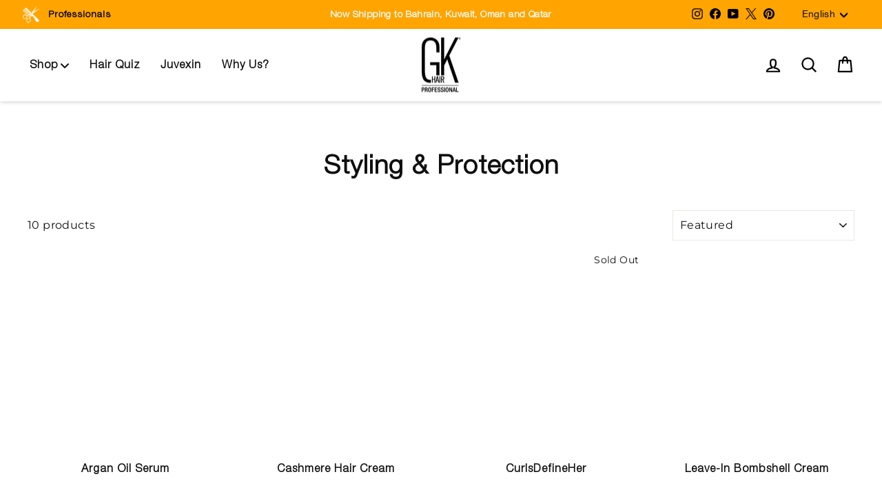

--- FILE ---
content_type: text/css
request_url: https://www.gkhair.ae/cdn/shop/t/24/assets/custom.css?v=174333029005768138461769189207
body_size: 2771
content:
@font-face{font-family:Helvetica-Md;src:url(https://cdn.shopify.com/s/files/1/0452/5296/8616/files/Helvetica-Regular.ttf?v=1671634909) format("truetype")}@font-face{font-family:Helvetica-Regular;src:url(https://cdn.shopify.com/s/files/1/0452/5296/8616/files/Helvetica-Regular.ttf?v=1671634909) format("truetype")}@font-face{font-family:Helvetica-Light;src:url(https://cdn.shopify.com/s/files/1/0452/5296/8616/files/Helvetica-Light.ttf?v=1671634909) format("truetype")}button,h4,h5,label,span{font-family:Helvetica-Regular;text-transform:initial}svg.icon{color:#000}#ProductSelect-template--16067959849110__main-5810449449110-option-1{display:none}.grid__item.grid-product .grid-product__meta{position:unset}a.btn{letter-spacing:0;margin:auto;border:0;border-radius:0;background:transparent;color:#000;border:2px solid #ffa400!important;font-size:16px}.grid-buttons .btn{letter-spacing:0;width:95%;margin:auto;border:0;border-radius:0;background:transparent;color:#000;border:2px solid #ffa400!important;font-size:16px;padding:10px 0}.grid-buttons .btn:hover,.grid-product:hover .grid-buttons .btn{background:#ffa400!important}[data-section-type=collection-grid] a.btn:hover{background:#ffa400}#Slideshow-template--14590165057638__264b208b-571f-43bc-9e7d-709e1479945e{background:transparent!important}[data-section-type=collection-grid] a.btn{background:transparent;border:1px solid #dedede;color:#000}[data-section-type=collection-grid] h2.section-header__title{position:relative;z-index:1;color:#000}[data-section-type=collection-grid] h2.section-header__title:before{content:"";display:block;top:-15px;background:#000000a1;height:4px;position:absolute;z-index:-1;left:0;width:7%}.site-nav__link{z-index:1}.site-nav__link--underline:after{border-bottom:0px}.site-nav__item:hover .site-nav__link--underline:after{background:#ffa400c7;height:14px;z-index:-1;left:0;width:calc(65% + 10px);border:0px!important;transition:transform .3s cubic-bezier(.77,0,.175,1),-webkit-transform .3s cubic-bezier(.77,0,.175,1)}div#dynamic-checkout-cart{display:none}.btn{padding:8px 20px}img.img-txt-logo{width:20%;margin:auto auto 12px;display:block}.toolbar a,.footer__title,.site-footer p,.site-footer strong,.site-footer a{color:#000!important}#CurrencyList-footer{background:#ffa400}.announcement-bar{background:#ffa400;color:#fff}#reviews-parent-container button{background-color:#878787!important;border-color:#878787!important}div#spend-widget-container{display:flex;justify-content:center}#shopify-block-4f25b37f-7db7-449d-aad9-3db6c813d1ba button{background:orange;color:#000;padding:.5% 1%;font-weight:800;border-radius:50px}.points-block button{padding:1.5% 9%!important;margin-top:5%!important}.hero__subtitle .animation-contents,.points-block span,.points-block strong{font-size:14px}.points-block button,.points-block span,.points-block strong{display:block;margin:auto}#shopify-block-4f25b37f-7db7-449d-aad9-3db6c813d1ba .svg-inline--fa{display:block;margin:auto auto 4%}#shopify-block-4f25b37f-7db7-449d-aad9-3db6c813d1ba div#widget-container{display:flex;flex-wrap:wrap;width:100%;justify-content:center}#shopify-block-4f25b37f-7db7-449d-aad9-3db6c813d1ba .points-block{width:20%;text-align:center;display:block;padding:2%;border:1px;background:#f1f3f3;margin:1%}.template-customers-account h1{font-size:22px;margin-top:2%}.template-customers-account h2{font-size:18px}.article__date{display:none}.klaviyo-footer button.needsclick.go914163469.kl-private-reset-css-Xuajs1{padding:0 34px!important;height:36px!important;border-radius:100px!important}.klaviyo-footer{background:#f1f3f3}#shopify-section-template--16067959128214__d00ccbab-ee48-4dea-bd90-5066a784d643 .article__date{background:#f1f3f3;margin-bottom:0}#shopify-section-template--16067959128214__dc0c7aff-db94-4148-9251-80f6f48e2783 p strong,#shopify-section-template--16067959128214__ebabf18a-aee5-4db7-a2a4-53aa127b4d86 p strong{font-size:42px;line-height:100%}#shopify-section-template--16067959128214__ebabf18a-aee5-4db7-a2a4-53aa127b4d86 p em,#shopify-section-template--16067959128214__dc0c7aff-db94-4148-9251-80f6f48e2783 p em{font-style:inherit;font-family:Helvetica-Regular;font-size:36px;line-height:100%}#shopify-section-template--16067959128214__db96fed4-6525-4904-ab5e-6b9e16b64320,#shopify-section-template--16067959128214__dc0c7aff-db94-4148-9251-80f6f48e2783,#shopify-section-template--16067959128214__1843e27e-1122-4d12-9608-a2937a5b5a8c{padding:2% 0;background:#f1f3f3}div#shopify-section-template--16067959128214__d00ccbab-ee48-4dea-bd90-5066a784d643{padding:5% 0;background:#f1f3f3}.site-footer{background-blend-mode:soft-light;background:#ffa400;color:#fff;background-size:cover!important;background-image:url(https://cdn.shopify.com/s/files/1/0452/5296/8616/files/Dots_Updated.png?v=1675718419)!important;background-position:top center!important}.site-footer__linklist a:hover{text-decoration:underline}a.site-nav__dropdown-link.site-nav__dropdown-link--second-level{font-weight:600}.site-footer__linklist a{letter-spacing:1px;padding:2px 0;font-size:14px;font-weight:600;font-family:Helvetica-Light}.shopify-policy__container{max-width:1500px!important;margin:0 auto!important}.newsletter-section button.btn{border-radius:50px!important}.newsletter-section .input-group.newsletter__input-group{padding:1%;border:1px solid #dedede;border-radius:50px}.newsletter-section .input-group-field.newsletter__input{border:0px solid}.newsletter-section .input-group-btn{border-radius:50px}#tdf_notify.tdf_container .tdf_notify_container{left:30px!important;bottom:50px!important}.footer__small-text{text-align:left;font-weight:700;font-size:16px}span.form__submit--large{letter-spacing:2px;text-transform:capitalize;font-family:Helvetica-Light}.newsletter-section .input-group-field.newsletter__input{border-top-left-radius:40px;border-bottom-left-radius:40px;padding-left:20px}.grid-product .spr-badge{text-align:center}.prof-btn{width:100%;font-size:16px!important;padding:10px 0}.template-product .prof-btn{width:100%;font-size:16px!important;margin-bottom:12px;color:#000}a.site-nav__link.site-nav__link--underline,.section-header__title,.h1.hero__title .animation-contents{font-family:Helvetica-Light;text-transform:capitalize!important;letter-spacing:1px}button,h4,h5,label,span{font-family:Helvetica-Regular}.quick-product__label,input.btn,a{font-family:Helvetica-Light}.h1,p,.article__date,.announcement-link-text{font-family:Helvetica-Regular!important}.h1.appear-delay,.grid-product__price{font-family:Helvetica-Md!important}.toolbar__menu li{display:flex}.toolbar__menu li img{width:30px;padding:3px}p.h4.footer__title.small--hide{letter-spacing:0;text-transform:capitalize;font-size:16px;font-weight:600;margin-bottom:20px}a.article__title,p.h4.footer__title.small--hide{letter-spacing:1px;font-weight:600;font-size:18px;font-family:Helvetica-light;margin-bottom:20px}.footer__collapsible p{font-size:inherit!important;line-height:inherit!important;margin:0 0 15px!important}h2.section-header__title{text-align:left}a.btn{font-family:Helvetica-Regular;text-transform:capitalize}.hero__subtitle .animation-contents{font-size:14px}.grid__item.grid-product .image-wrap:after{content:"";display:block;position:absolute;top:0;right:0;bottom:0;left:0;z-index:99;pointer-events:none}.grid-buttons .add-to-cart{width:100%}.grid-product__price{font-weight:700;margin:3% 0;font-size:18px}.grid-buttons .btn{letter-spacing:0;text-transform:capitalize;width:95%;margin:auto;border:2px solid #878789}.grid-buttons .quick-product__btn{opacity:1;transform:translateY(0);transition:opacity .25s ease,transform .25s ease-out;position:initial;width:50%;background:transparent;border:2px solid #878789;color:#878789!important;border-radius:100px;font-weight:600;letter-spacing:0}.grid-buttons{display:flex;flex-wrap:wrap;margin-bottom:10px}.grid-head-reviews{justify-content:space-between;align-items:center;margin:4% 0}.grid-head-reviews .grid-product__title{min-height:50px;letter-spacing:1px!important;font-family:Helvetica-Light;font-size:16px;text-transform:capitalize;font-weight:600;text-align:center}.site-nav__link,.site-nav__dropdown-link:not(.site-nav__dropdown-link--top-level){font-size:16px!important}.logo-list h2.section-header__title{text-transform:initial!important;font-weight:600;font-size:20px;letter-spacing:1px;text-align:center;font-family:Helvetica-Light!important}.logo-list img{opacity:.44}.logo-list img:hover{opacity:1;cursor:pointer}#shopify-section-template--16067959128214__db96fed4-6525-4904-ab5e-6b9e16b64320,#shopify-section-template--16067959128214__dc0c7aff-db94-4148-9251-80f6f48e2783,#shopify-section-template--16067959128214__169b5c18-fd61-4585-a3ab-e93abcb840c0{padding:2% 0;background:#f1f3f3}#shopify-section-template--16067959128214__d00ccbab-ee48-4dea-bd90-5066a784d643{padding:5% 0;background:#f1f3f3}#shopify-section-template--16067959128214__d00ccbab-ee48-4dea-bd90-5066a784d643 .image-wrap{background:#f1f3f3}.rte{padding:12px 0}.rte p{font-size:16px;line-height:1.4em}[data-type_header_capitalize=true] .h1,[data-type_header_capitalize=true] .h2,[data-type_header_capitalize=true] .h3,[data-type_header_capitalize=true] h1,[data-type_header_capitalize=true] h2,[data-type_header_capitalize=true] h3{text-transform:capitalize}p.h3{font-size:36px}a.btn{font-size:14px;letter-spacing:1px}div#shopify-section-template--16067959128214__9097a040-83f9-4d1d-a407-e19d01dea9be{margin:5% 0}[data-center-text=true] .article__grid-meta,.article__date{text-align:left;font-size:16px;padding-bottom:10px}span.announcement-link-text,.signup-right-div p,.promo-pricing span,.grid-product__price--original,.cart__price,span.tdf_money.money,.recommended_products span,.grid-product__price{font-family:Helvetica-light!important}span.grid-product__price--original{font-family:Helvetica-Regular!important;color:red}@media screen and (min-width: 799px) and (max-width: 1199px){.quick-add.shop-quick{width:100%!important;margin-bottom:6px}.grid-buttons .add-to-cart{width:100%}}@media screen and (min-width: 799px){#shopify-section-template--16067959160982__single_banner_gCmHh4{max-width:1420px;margin:auto;padding:2% 40px}.site-header--stuck .site-header__logo a{width:30px}.site-header--stuck{padding:0}.site-header{padding:2px 0;box-shadow:0 2px 5px #00000026!important}#shopify-section-template--16067958898838__c1129a53-67ed-4554-9caf-0d78e0527249 .grid__item,.toolbar{width:100%}#shopify-section-template--16067958898838__c1129a53-67ed-4554-9caf-0d78e0527249 .grid{display:flex;flex-wrap:wrap;align-items:center}#shopify-section-template--16067958898838__c1129a53-67ed-4554-9caf-0d78e0527249 .article__date{display:none}#shopify-section-template--16067958898838__c1129a53-67ed-4554-9caf-0d78e0527249 .article__grid-meta a{font-size:28px;color:#000}#shopify-section-template--16067958898838__c1129a53-67ed-4554-9caf-0d78e0527249 .grid.grid--uniform .grid__item:nth-child(2n) .grid{flex-direction:row-reverse}#shopify-section-template--16067958898838__c1129a53-67ed-4554-9caf-0d78e0527249 .article__grid-meta{padding-bottom:0!important;margin-bottom:0}#shopify-section-template--16067958898838__c1129a53-67ed-4554-9caf-0d78e0527249 .grid.grid--uniform .grid__item:nth-child(2n) .grid .grid__item.small--two-thirds{margin-right:-3%}#shopify-section-template--16067958898838__c1129a53-67ed-4554-9caf-0d78e0527249 .grid__item.small--one-third{width:50%}#shopify-section-template--16067958898838__c1129a53-67ed-4554-9caf-0d78e0527249 .grid__item.small--two-thirds{background:#f1f3f3;width:50%;margin-left:-2%;z-index:2;padding:2%}#shopify-section-template--16067959128214__ebabf18a-aee5-4db7-a2a4-53aa127b4d86 .feature-row,#shopify-section-template--16067959128214__dc0c7aff-db94-4148-9251-80f6f48e2783 .feature-row,#shopify-section-template--16067959128214__169b5c18-fd61-4585-a3ab-e93abcb840c0 .feature-row,#shopify-section-template--16067959128214__db96fed4-6525-4904-ab5e-6b9e16b64320 .feature-row{position:relative}#shopify-section-template--16067959128214__ebabf18a-aee5-4db7-a2a4-53aa127b4d86 .appear-delay-1,#shopify-section-template--16067959128214__dc0c7aff-db94-4148-9251-80f6f48e2783 .appear-delay-1,#shopify-section-template--16067959128214__169b5c18-fd61-4585-a3ab-e93abcb840c0 .appear-delay-2,#shopify-section-template--16067959128214__db96fed4-6525-4904-ab5e-6b9e16b64320 .appear-delay-2{position:absolute;bottom:0}.toolbar__item--menu a{font-weight:600;letter-spacing:1px;font-family:Helvetica-Light}span.announcement-link-text{font-weight:700}.toolbar{position:absolute;top:5px;width:100%;background:transparent}.site-nav__dropdown.text-left a:hover{background:#878789;color:#fff}.site-nav__dropdown.text-left{width:300px}.feature-row{margin:0 0%}.feature-row__item{max-width:100%!important;flex:0 1 50%}.feature-row__text{min-width:50%;flex:0 1 50%}}@media screen and (max-width: 798px){.mobile-nav__item--secondary .grid__item a.mobile-nav__link{background:#ffa400;font-size:14px;font-weight:800;padding:3%;text-align:center}#shopify-block-4f25b37f-7db7-449d-aad9-3db6c813d1ba .points-block{width:100%}.template-customers-account h1{font-size:22px;margin-top:5%}#shopify-block-df514f70-1bdc-4f35-93d7-2135f84669ef .points-block{width:80%;padding:6%}#shopify-block-df514f70-1bdc-4f35-93d7-2135f84669ef button{background:orange;color:#000;padding:2% 4%}.shopify-payment-button__button.shopify-payment-button__button--branded div[role=button]{border-radius:50px;min-height:50px!important}.grid-product__price{font-size:14px}.gk-product-review-summary p span:last-child{margin-left:0;width:100%;text-align:center}.gk-product-review-summary p{display:flex;flex-wrap:wrap;justify-content:center}.grid-head-reviews .grid-product__title{font-size:14px;min-height:45px}.grid-buttons .quick-add.shop-quick{display:none}.newsletter-section .page-width{flex-wrap:wrap}.icons-text-col.container img{height:110px;width:110px}#shopify-section-template--16067959128214__dc0c7aff-db94-4148-9251-80f6f48e2783 p strong,#shopify-section-template--16067959128214__ebabf18a-aee5-4db7-a2a4-53aa127b4d86 p strong{font-size:36px}.quick-add.shop-quick{width:100%!important;margin-bottom:6px}.grid-head-reviews .grid-product__title{font-size:14px}.icons-text-col .step-col{padding:1%}.icons-text-col.container h1{font-size:26px!important}.article__grid-meta{margin-bottom:0}#shopify-section-template--16067959128214__d00ccbab-ee48-4dea-bd90-5066a784d643 .grid__item .grid{display:flex;align-items:end}a.article__title{font-size:14px;line-height:100%}button.h4.footer__title.collapsible-trigger.collapsible-trigger-btn.medium-up--hide{font-weight:600;letter-spacing:0;text-transform:capitalize;font-size:16px}.video-parent-section .hero__subtitle .animation-contents{font-size:12px!important}.grid-buttons .add-to-cart,.grid-buttons .quick-product__btn{width:100%}.grid-head-reviews{display:flex;flex-wrap:wrap;justify-content:center}.logo-list h2.section-header__title{width:100%}.footer__collapsible p{font-size:inherit!important;line-height:inherit!important;margin:0 0 15px!important;text-align:center}}@media screen and (min-width: 799px) and (max-width: 1170px){.grid-product__price{min-height:55px}}@media screen and (min-width: 799px) and (max-width: 1299px){#shopify-section-template--16067959128214__ebabf18a-aee5-4db7-a2a4-53aa127b4d86 .appear-delay-1,#shopify-section-template--16067959128214__dc0c7aff-db94-4148-9251-80f6f48e2783 .appear-delay-1,#shopify-section-template--16067959128214__169b5c18-fd61-4585-a3ab-e93abcb840c0 .appear-delay-2,#shopify-section-template--16067959128214__db96fed4-6525-4904-ab5e-6b9e16b64320 .appear-delay-2{position:unset;bottom:0}}.collapsible-content th,.collapsible-content td{border:1px solid #ccc;padding:8px}@media screen and (max-width: 575px){#shopify-section-template--16067959128214__c9efc11b-6fed-44e8-9a42-531dabd37e78 a[href="/products/deep-conditioner"] .grid-product__title,#shopify-section-template--16067959128214__c9efc11b-6fed-44e8-9a42-531dabd37e78 a[href="/products/the-best-keratin-professional-hair-kit-300ml"] .grid-product__title,#CollectionSection-template--16067959160982__8e5dcab5-abd4-4df0-915f-d77134b88fd3 a[href="/products/deep-conditioner"] .grid-product__title,#CollectionSection-template--16067959160982__8e5dcab5-abd4-4df0-915f-d77134b88fd3 a[href="/products/the-best-keratin-professional-hair-kit-300ml"] .grid-product__title,.template-collection a[href="/products/deep-conditioner"] .grid-product__title,.template-collection a[href="/products/the-best-keratin-professional-hair-kit-300ml"] .grid-product__title{min-height:65px!important}.template-blog .grid__item{width:100%}.heading-div h1{font-size:18px}.collapsible-content table td{padding:2px 4px;font-size:12px}}@media screen and (max-width: 380px){.grid-buttons .btn,.quick-add a.btn.prof-btn{font-size:12px!important}#shopify-section-template--16067959128214__dc0c7aff-db94-4148-9251-80f6f48e2783 p em,#shopify-section-template--16067959128214__ebabf18a-aee5-4db7-a2a4-53aa127b4d86 p em,#shopify-section-template--16067959128214__dc0c7aff-db94-4148-9251-80f6f48e2783 p strong,#shopify-section-template--16067959128214__ebabf18a-aee5-4db7-a2a4-53aa127b4d86 p strong{font-size:30px}.article__date{font-size:13px}.grid-head-reviews .grid-product__title{font-size:12px}}@media screen and (max-width: 322px){#shopify-section-template--16067959128214__c9efc11b-6fed-44e8-9a42-531dabd37e78 a[href="/products/deep-conditioner"] .grid-product__title,#shopify-section-template--16067959128214__c9efc11b-6fed-44e8-9a42-531dabd37e78 a[href="/products/the-best-keratin-professional-hair-kit-300ml"] .grid-product__title,#CollectionSection-template--16067959160982__8e5dcab5-abd4-4df0-915f-d77134b88fd3 a[href="/products/deep-conditioner"] .grid-product__title,#CollectionSection-template--16067959160982__8e5dcab5-abd4-4df0-915f-d77134b88fd3 a[href="/products/the-best-keratin-professional-hair-kit-300ml"] .grid-product__title,.template-collection a[href="/products/deep-conditioner"] .grid-product__title,.template-collection a[href="/products/the-best-keratin-professional-hair-kit-300ml"] .grid-product__title{min-height:45px!important}.grid-head-reviews .grid-product__title{font-size:10px}}.site-navigation li:first-child:before{position:absolute;content:"\f107";height:20px;width:20px;font-family:fontawesome;right:-10%;top:15%;z-index:999}.text-left li:first-child:before{display:none}.site-navigation li:first-child{margin-right:15px}.text-left li:first-child{margin-right:0}.product-page-rating{display:flex;justify-content:flex-start;align-items:center}.product-page-rating .gk-product-review-summary{padding:0}
/*# sourceMappingURL=/cdn/shop/t/24/assets/custom.css.map?v=174333029005768138461769189207 */


--- FILE ---
content_type: text/javascript
request_url: https://www.gkhair.ae/cdn/shop/t/24/assets/per_product_reviews.js?v=4172361597324711841767627028
body_size: 257
content:
window.addEventListener("load",()=>{const REVIEWS_URL="https://uae.gkhair.com/api/reviews-summary",DELAY=2e3,fetchAllReviews=async()=>{const products=document.querySelectorAll(".gk-product-review-summary");if(!products.length)return;const prodIds=[];products.forEach(prod=>prodIds.push(prod.id));try{const{status,reviewsAvg}=await fetch(REVIEWS_URL,{method:"POST",headers:{"Content-Type":"application/json"},body:JSON.stringify({productIds:prodIds})}).then(res=>res.json());status&&reviewsAvg.forEach(({productId,_avg,_count})=>{const summaryDiv=document.getElementById(productId);if(summaryDiv){const avgRating=_avg.rating.toFixed(1),rating=_avg.rating,createStar=fillPercent=>{const uniqueId=`star-${productId}-${Math.random().toString(36).substr(2,9)}`;return`
                <svg width="18" height="18" viewBox="0 0 24 24" style="display:inline-block;vertical-align:middle;">
                  <defs>
                    <linearGradient id="${uniqueId}">
                      <stop offset="${fillPercent}%" stop-color="#ffa400"/>
                      <stop offset="${fillPercent}%" stop-color="transparent"/>
                    </linearGradient>
                  </defs>
                  <polygon 
                    points="12,2 15.09,8.26 22,9.27 17,14.14 18.18,21.02 12,17.77 5.82,21.02 7,14.14 2,9.27 8.91,8.26"
                    fill="url(#${uniqueId})"
                    stroke="#ffa400"
                    stroke-width="1.5"
                    stroke-linejoin="round"
                  />
                </svg>`};let starsHtml="";for(let i=0;i<5;i++){const starValue=i+1;let fillPercent=0;rating>=starValue?fillPercent=100:rating>i&&(fillPercent=(rating-i)*100),starsHtml+=createStar(fillPercent)}const productLink=summaryDiv.closest(".grid-product__content")?.querySelector("a.grid-product__link")?.getAttribute("href"),ratingDisplay=productLink?`<a href="${productLink}" style="margin-left:4px;color:#000;padding-top:4px;">${avgRating}</a>`:`<span style="margin-left:4px;padding-top:4px;">${avgRating}</span>`;summaryDiv.innerHTML=`<p style="justify-content: center; margin:0; display:flex; gap:2px; align-items:center;line-height: normal;">
              ${starsHtml}
              ${ratingDisplay}
            </p>`}})}catch(err){console.log("Error:",err.message)}};setTimeout(()=>fetchAllReviews(),DELAY)});
//# sourceMappingURL=/cdn/shop/t/24/assets/per_product_reviews.js.map?v=4172361597324711841767627028
